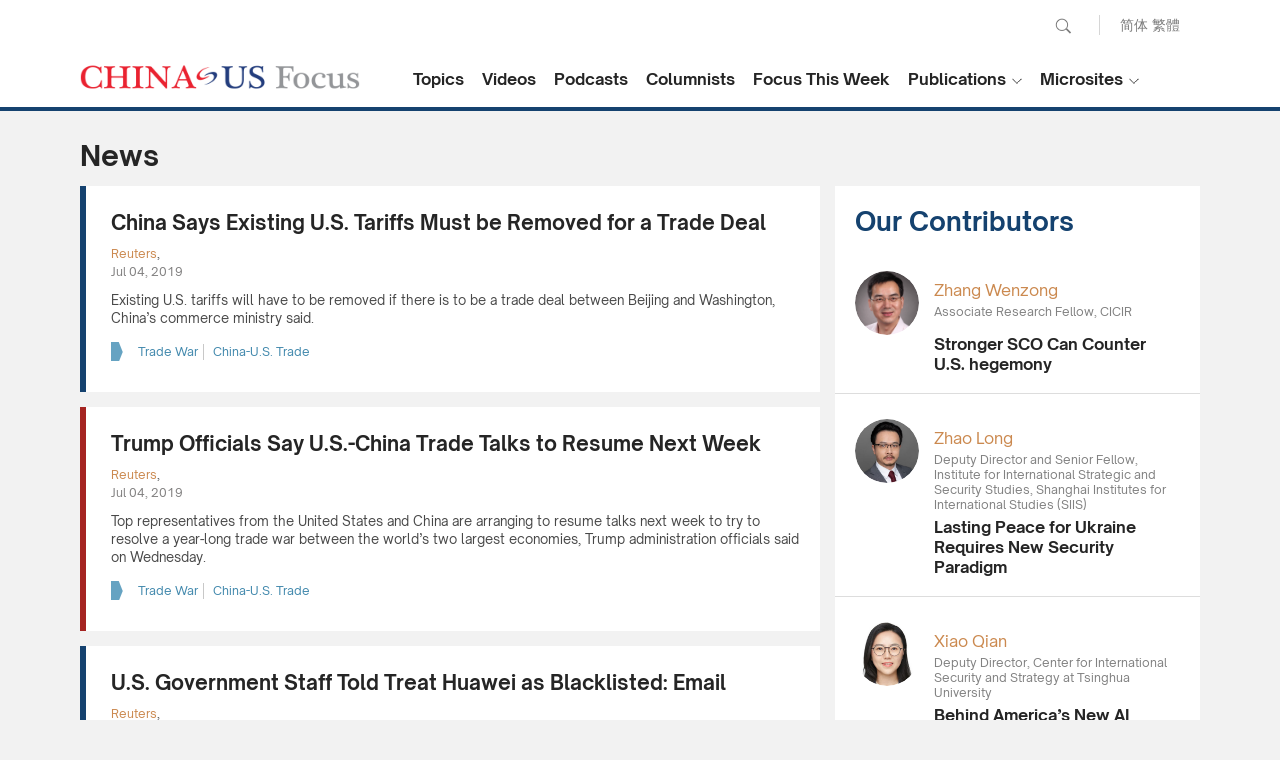

--- FILE ---
content_type: text/html
request_url: https://www.chinausfocus.com/news/index_4.html
body_size: 20518
content:
<!doctype html>
<html>
<head>
<title>News - CHINA US Focus</title>
<meta charset="utf-8">
<meta name="viewport" content="width=device-width, initial-scale=1.0, maximum-scale=1.0, user-scalable=0" />
<meta http-equiv="X-UA-Compatible" content="IE=edge,chrome=1" />
<meta name="format-detection"content="telephone=yes">
<meta name="keywords" content="" />
<meta name="description" content="" />
<meta property="og:site_name" content="China-US Focus"/>
<meta property="og:url" content="https://www.chinausfocus.com/news/" />
<meta property="og:image" content="https://www.chinausfocus.com" />
<meta property="og:title" content="News" />
<meta property="og:type" content="website" />
<meta property="og:description" content="" />
<link rel="apple-touch-icon" href="/static/2017/images/icon.png">
<link rel="apple-touch-icon" sizes="72x72" href="/static/2017/images/icon_72.png">
<link rel="apple-touch-icon" sizes="114x114" href="/static/2017/images/icon@2x.png">
<link rel="apple-touch-icon-precomposed" href="/static/2017/images/icon.png">
<link rel="shortcut icon" sizes="196x196" href="/static/2017/images/icon@2x.png">
<link rel="shortcut icon" sizes="128x128" href="/static/2017/images/icon_72.png">
<link href="/static/2017/css/style.css?v20251014" rel="stylesheet" type="text/css">
<link href="/static/2017/css/channel.css?v20251014" rel="stylesheet" type="text/css">
<script src="/static/2017/js/jquery-1.11.3.min.js"></script>
<script src="/static/2017/js/chinausfocus_enSite.js"></script>
<!-- Google tag (gtag.js) -->
<script async src="https://www.googletagmanager.com/gtag/js?id=G-NPPEYDMNL3"></script>
<script>
  window.dataLayer = window.dataLayer || [];
  function gtag(){dataLayer.push(arguments);}
  gtag('js', new Date());

  gtag('config', 'G-NPPEYDMNL3');
</script>
</head>
<body>
    <div class="header"><a href="javascript:void(0)" class="menuBt_m"></a><a href="javascript:void(0)" class="searchBt_m"></a></div>
    <div class="mapBox_m">
        <div class="tit"><span class="font16 fb">Language :</span> <a href="https://www.chinausfocus.com/" class="dq">English</a> <a href="https://cn.chinausfocus.com/">简体</a> <a href="http://zh.chinausfocus.com/">繁體</a></div>
        <ul class="navlist">
            <li><a href="/">Home</a></li>
            <li><a href="/topics/">Topics</a></li>
            <li><a href="/videos/">Videos</a></li>
            <li><a href="/podcasts/">Podcasts</a></li>
            <li><a href="/authors/">Columnists</a></li>
            <li><a href="/s/focus-this-week/">Focus This Week</a></li>
        </ul>
        <ul class="navlist">
            <li class="tit fb font16">Publications :</li>
            <li><a href="/publication/">Research Reports</a></li>
            <li><a href="/magazine/">Focus Digest</a></li>
            <li><a href="/focus-recommends/">Focus Recommends</a></li>
        </ul>
        <ul class="navlist">
            <li class="tit fb font16">Microsites</li>
            <li><a href="/us-china-economic-ties/">China-US Trade</a></li>
            <li><a href="/south-china-sea/">South China Sea</a></li>
        </ul>
    </div>
    <div class="searchCoverbg">
        <div class="bgW overflowH">
            <div class="searchBar"><a href="javascript:void(0);" onclick="$('#search_news1').submit();return false;"
                    class="searchBt white">Go</a>
                <form action='/search.html' method="post" name="search_news1" id="search_news1">
                    <p class="input">
                        <input type="text" name="keyboard" value="" placeholder="Search" />
                        <input type="hidden" name="classid" value="1,2,3,4,5,11,12,29" />
                        <input type="hidden" name="show" value="title,smalltext,newstext,writer,keyboard" />
                        <input type="hidden" name="SubmitSearch" value="Search" />
                    </p>
                </form>
            </div>
        </div>
    </div>
    <div class="topBar">
        <div class="wrapMain forIndex">
            <form action='/search.html' method="post" name="search_news" id="search_news">
                <div class="pcTop">
                    <p class="pcSearch">
                        <input name="keyboard" type="text" id="keyboard" value="" placeholder="Search" class="inputSearch" />
                        <input type="hidden" name="classid" value="1,2,3,4,5,11,12,29" />
                        <input type="hidden" name="show" value="title,smalltext,newstext,writer,keyboard" />
                        <input type="hidden" name="SubmitSearch" value="Search" />
                        <a href="javascript:void(0);" class="pcSearchBt">Search</a>
                    </p>
                    <p class="language"><a href="https://cn.chinausfocus.com/">简体</a> <a href="https://zh.chinausfocus.com/">繁體</a></p>
                </div>
            </form>
            <div class="cl"></div>
            <a href="/" class="logo">CHINA US Focus</a>
            <div class="nav">
                <div class="navItem">
                    <a href="/topics/" class="navBtn fb">Topics</a>
                </div>
                <div class="navItem">
                    <a href="/videos/" class="navBtn fb">Videos</a>
                </div>
                <div class="navItem">
                    <a href="/podcasts/" class="navBtn fb">Podcasts</a>
                </div>
                <div class="navItem">
                    <a href="/authors/" class="navBtn fb">Columnists</a>
                </div>
                <div class="navItem">
                    <a href="/s/focus-this-week/" class="navBtn fb">Focus This Week</a>
                </div>
                <div class="navItem dropdownItem">
                    <a href="javascript:void(0)" class="navBtn fb">Publications</a>
                    <ul class="white dropdown">
                        <li><a href="/publication/">Research Reports</a></li>
                        <li><a href="/magazine/">Focus Digest</a></li>
                        <li><a href="/focus-recommends/">Focus Recommends</a></li>
                    </ul>
                </div>
                <div class="navItem dropdownItem">
                    <a href="javascript:void(0)" class="navBtn fb">Microsites</a>
                    <ul class="white dropdown">
                        <li><a href="/us-china-economic-ties/">China-US Trade</a></li>
                        <li><a href="/south-china-sea/">South China Sea</a></li>
                    </ul>
                </div>
            </div>
            <script type="text/javascript">
                $(".dropdownItem").hover(
                    function () {
                        $(this).toggleClass("open");
                    },
                    function () {
                        $(this).removeClass("open");
                    })

            </script>
        </div>
    </div>
    <!--headerend-->
<script type="text/javascript">
    $('#navname_11').addClass("dq");
</script>

<div class="wrapMain overflowH">
  <div class="channelTit">News</div>
  <div class="mainL">
    <div class="channelNewsList">
      <ul>

<li><div class="tit"><a href="/news/china-says-existing-us-tariffs-must-be-removed-for-a-trade-deal">China Says Existing U.S. Tariffs Must be Removed for a Trade Deal</a></div><div class="editerTxt">
<p><span class="name nameColor"><a href="/author/10800/reuters.html">Reuters</a></span>, <span class="editerSum"></span></p>
<p class="gray">Jul 04, 2019</p></div><p class="summary">Existing U.S. tariffs will have to be removed if there is to be a trade deal between Beijing and Washington, China’s commerce ministry said.</p><div class="tag colorBlue"><a href="/tags/trade-war/">Trade War</a><a href="/tags/china-us-trade/">China-U.S. Trade</a></div></li>

<li><div class="tit"><a href="https://www.reuters.com/article/us-usa-trade-china-kudlow/trump-officials-say-u-s-china-trade-talks-to-resume-next-week-idUSKCN1TY2KR">Trump Officials Say U.S.-China Trade Talks to Resume Next Week</a></div><div class="editerTxt">
<p><span class="name nameColor"><a href="/author/10800/reuters.html">Reuters</a></span>, <span class="editerSum"></span></p>
<p class="gray">Jul 04, 2019</p></div><p class="summary">Top representatives from the United States and China are arranging to resume talks next week to try to resolve a year-long trade war between the world’s two largest economies, Trump administration officials said on Wednesday.</p><div class="tag colorBlue"><a href="/tags/trade-war/">Trade War</a><a href="/tags/china-us-trade/">China-U.S. Trade</a></div></li>

<li><div class="tit"><a href="/news/us-government-staff-told-treat-huawei-as-blacklisted-email">U.S. Government Staff Told Treat Huawei as Blacklisted: Email</a></div><div class="editerTxt">
<p><span class="name nameColor"><a href="/author/10800/reuters.html">Reuters</a></span>, <span class="editerSum"></span></p>
<p class="gray">Jul 03, 2019</p></div><p class="summary">A senior U.S. official this week told the Commerce Department’s enforcement staff that China’s Huawei should still be treated as blacklisted, days after U.S. President Donald Trump sowed confusion with a vow to ease a ban on selling to the firm.</p><div class="tag colorBlue"><a href="/tags/huawei/">Huawei</a><a href="/tags/trade-war/">Trade War</a></div></li>

<li><div class="tit"><a href="/news/china-to-scrap-ownership-limits-in-financial-sector-in-2020-earlier-than-planned-18506">China to scrap ownership limits in financial sector in 2020, earlier than planned</a></div><div class="editerTxt">
<p><span class="name nameColor"><a href="/author/10800/reuters.html">Reuters</a></span>, <span class="editerSum"></span></p>
<p class="gray">Jul 02, 2019</p></div><p class="summary">China will end ownership limits for foreign investors in its financial sector in 2020, a year earlier than scheduled.</p><div class="tag colorBlue"><a href="/tags/financial-reform/">Financial Reform</a></div></li>

<li><div class="tit"><a href="/news/trump-says-new-round-of-trade-talks-with-china-already-has-begun">Trump Says New Round of Trade Talks With China Already Has Begun</a></div><div class="editerTxt">
<p><span class="name nameColor"><a href="/author/10795/bloomberg.html">Bloomberg</a></span>, <span class="editerSum"></span></p>
<p class="gray">Jul 02, 2019</p></div><p class="summary">President Donald Trump said a new round of trade talks with China is underway, ending a stalemate between the two countries amid escalating tariffs.</p><div class="tag colorBlue"><a href="/tags/trade-war/">Trade War</a></div></li>

<li><div class="tit"><a href="/news/after-surprise-trump-kim-meeting-us-and-north-korea-to-reopen-talks">After Surprise Trump-Kim Meeting, U.S. and North Korea to Reopen Talks</a></div><div class="editerTxt">
<p><span class="name nameColor"><a href="/author/10800/reuters.html">Reuters</a></span>, <span class="editerSum"></span></p>
<p class="gray">Jun 30, 2019</p></div><p class="summary">U.S. President Donald Trump became the first sitting U.S. president to set foot in North Korea on Sunday when he met its leader, Kim Jong Un, in the Demilitarized Zone (DMZ) between the two Koreas and agreed to resume stalled nuclear talks.

</p><div class="tag colorBlue"><a href="/tags/kim-jong-un/">Kim Jong-un</a><a href="/tags/north-korea/">North Korea</a><a href="/tags/donald-trump/">Donald Trump</a></div></li>

<li><div class="tit"><a href="/news/trump-and-xi-agree-to-restart-trade-talks-avoiding-escalation-in-tariff-war">Trump and Xi Agree to Restart Trade Talks, Avoiding Escalation in Tariff War</a></div><div class="editerTxt">
<p><span class="name nameColor"><a href="/author/10794/new-york-times.html">New York Times</a></span>, <span class="editerSum"></span></p>
<p class="gray">Jun 30, 2019</p></div><p class="summary">President Trump and President Xi Jinping of China agreed on Saturday to resume trade talks after a seven-week breakdown, averting for now an escalation of their multibillion-dollar tariff war that has roiled global markets and threatened the future of the world’s two largest economies.
</p><div class="tag colorBlue"><a href="/tags/trade-war/">Trade War</a><a href="/tags/xi-trump-summit/">Xi-Trump Summit</a></div></li>

<li><div class="tit"><a href="/news/china-to-insist-us-lift-huawei-ban-as-part-of-trade-deal">China to Insist U.S. Lift Huawei Ban as Part of Trade Deal</a></div><div class="editerTxt">
<p><span class="name nameColor"><a href="/author/10341/wall-street-journal.html">Wall Street Journal</a></span>, <span class="editerSum"></span></p>
<p class="gray">Jun 28, 2019</p></div><p class="summary">Xi to present Trump with terms for settling fight, including asking the U.S. to lift all punitive tariffs.</p><div class="tag colorBlue"><a href="/tags/huawei/">Huawei</a><a href="/tags/trade-war/">Trade War</a></div></li>

<li><div class="tit"><a href="/news/senate-takes-aim-at-chinese-banks-doing-business-with-north-korea">Senate Takes Aim at Chinese Banks Doing Business With North Korea</a></div><div class="editerTxt">
<p><span class="name nameColor"><a href="/author/10341/wall-street-journal.html">Wall Street Journal</a></span>, <span class="editerSum"></span></p>
<p class="gray">Jun 28, 2019</p></div><p class="summary">Senate voted to bar Chinese banks that do business with North Korea from the U.S. banking system—a new source of friction as President Trump and Xi Jinping prepare to meet.</p><div class="tag colorBlue"><a href="/tags/trade-war/">Trade War</a><a href="/tags/north-korea/">North Korea</a></div></li>

<li><div class="tit"><a href="/news/chinas-xi-says-gulf-stands-at-crossroads-of-war-and-peace">China's Xi Says Gulf Stands at 'Crossroads of War and Peace'</a></div><div class="editerTxt">
<p><span class="name nameColor"><a href="/author/10800/reuters.html">Reuters</a></span>, <span class="editerSum"></span></p>
<p class="gray">Jun 28, 2019</p></div><p class="summary">The Gulf region is in a very sensitive situation and is “standing at a crossroads of war and peace”, Chinese President Xi Jinping said on Friday, calling for calm and restraint and talks to resolve the issue.</p><div class="tag colorBlue"><a href="/tags/xi-jinping/">Xi Jinping</a><a href="/tags/middle-east/">Middle East</a></div></li>

      </ul>
    <div class="pages"><a href="/news/index_3.html" class="lt"> &lt; </a><a href="/news/index.html">1</a><a href="/news/index_2.html">2</a><a href="/news/index_3.html">3</a><a class="dq">4</a><a href="/news/index_5.html">5</a><a href="/news/index_6.html">6</a><span>...</span><a href="/news/index_256.html">256</a><a href="/news/index_5.html" class="gt"> &gt; </a><span class="disBlock">&nbsp;&nbsp;To Page</span><span class="goPageInput"><input id="list_pnum" type="number"></span><span class="goPageBt" onClick="javascript:var p=document.getElementById('list_pnum').value;if(p>256)p=256;var purl='/news/'+(p<=1?'index':'index_'+p)+'.html';location.href=purl;">Go</span></div>
    </div>
  </div>
  <div class="mainR">
  <div id="indexmainR"><script type="text/javascript" src="/ajax/con_mainR.js"></script></div>
  </div>
  <div class="wrapMain">
  <div class="pagedesc"></div>
  </div>
</div>
<script>
	$(".tag a:last-child").css("border-right","none");
	$(".channelNewsList li:even").addClass("lineL_blue");
	$(".channelNewsList li:odd").addClass("lineL_red");
</script>
<div class="wrapFooterNav">
        <div class="wrapMain forIndex white">
            <div class="toTop" onclick="javascript:window.scrollTo(0,0);"><span>Back to Top</span></div>
            <ul class="footerNav" id="footerNav_1">
                <li class="titlogo"><img src="/static/2017/images/copyright_logo2.png" alt=""></li>
                <li class="dec">China-US Focus builds trust and understanding between the U.S. and China through open dialogue among thought leaders.</li>
            </ul>
            <ul class="footerNav" id="footerNav_2">
                <li class="tit">Our Offerings</li>
                <li><a href="/topics/">Topics</a></li>
                <li><a href="/videos/">Videos</a></li>
                <li><a href="/podcasts/">Podcasts</a></li>
                <li> <a href="/authors/">Columnists</a></li>
                <li><a href="/publication/">Research Reports</a></li>
                <li><a href="/magazine/">Focus Digest</a></li>
            </ul>

            <ul class="footerNav" id="footerNav_3">
                <li class="tit">Stay Connected</li>
                <li>
                    <!-- <div class="subscribeBox">
                        <input type="text" placeholder="Your Email Address" class="input">
                        <button type="submit" class="submitBtn"></button>
                    </div> -->
                    <!--Begin CTCT Sign-Up Form-->
                    <div id="success_message" style="margin: 10px auto; display:none;">
                        Thanks for signing up!
                    </div>
                    <div class="ctct-embed-signup form">
                        <form data-id="embedded_signup:form" class="ctct-custom-form Form" name="embedded_signup"
                            method="POST" action="https://visitor2.constantcontact.com/api/signup">
                            <div class="subscribeBox">
                                <!-- The following code must be included to ensure your sign-up form works properly. -->
                                <input data-id="ca:input" type="hidden" name="ca"
                                    value="2d60ce3c-cf6a-471c-a45e-cf235fe4f713">
                                <input data-id="list:input" type="hidden" name="list" value="20">
                                <input data-id="source:input" type="hidden" name="source" value="EFD">
                                <input data-id="required:input" type="hidden" name="required" value="list,email">
                                <input data-id="url:input" type="hidden" name="url" value="">
                                <p data-id="Email Address:p">
                                    <input data-id="Email Address:input" type="text" name="email" value=""
                                        placeholder="Your Email Address" class="input">
                                </p>
                                <button type="submit" class="submitBtn" data-enabled="enabled"></button>
                                <div>
                                </div>
                            </div>
                        </form>
                    </div>
                    <script type="text/javascript">
                        var localizedErrMap = {};
                        localizedErrMap['required'] = 'This field is required.';
                        localizedErrMap['ca'] = 'An unexpected error occurred while attempting to send email.';
                        localizedErrMap['email'] = 'Please enter your email address in name@email.com format.';
                        var postURL = 'https://visitor2.constantcontact.com/api/signup';
                    </script>
                    <script type="text/javascript"
                        src="https://static.ctctcdn.com/h/contacts-embedded-signup-assets/1.0.2/js/signup-form.js"></script>
                    <!--End CTCT Sign-Up Form-->
                </li>
                <li class="subscribeDec">Get the latest stories from China-US Focus weekly.</li>
                <li>
                    <div class="cl">
                        <a href="https://www.facebook.com/ChinaUSFocus/" class="shareIco s1" target="_blank">facebook</a>
                        <a href="https://twitter.com/chinausfocus" class="shareIco s2" target="_blank">twitter</a>
                        <a href="https://www.youtube.com/user/ChinaUSFocus" class="shareIco s3" target="_blank">youtube</a>
                    </div>
                </li>
            </ul>
        </div>
    </div>
    <!--wrapFooter end-->
    <div class="Copyright">
        <div class="wrapMain forIndex">2025 China-United States Exchange Foundation. All rights reserved. &nbsp;&nbsp; <span class="gray">|</span> &nbsp;&nbsp; <a href="/html/contactus.html">Contact Us</a></div>
    </div>
</body>
</html>

--- FILE ---
content_type: text/html
request_url: https://www.chinausfocus.com/index.html
body_size: 67760
content:
<!doctype html>
<html>
<head>
<title>Exclusive Commentaries on China-US Relations - CHINA US Focus</title>
<meta charset="utf-8">
<meta name="viewport" content="width=device-width, initial-scale=1.0, maximum-scale=1.0, user-scalable=0" />
<meta http-equiv="X-UA-Compatible" content="IE=edge,chrome=1" />
<meta name="format-detection"content="telephone=yes">
<meta name="keywords" content="china us news, china united states news, china us relations, china united states relations, china us relations news, china us focus" />
<meta name="description" content="China-US Focus provides exclusive commentaries on China-US relations from politics, economics, trade, military and security, environment and culture." />
<meta name="facebook-domain-verification" content="cukys538jr7yszn73997nrqb3cqktb" />
<meta property="og:site_name" content="China-US Focus"/>
<meta property="og:url" content="https://www.chinausfocus.com/peace-security/" />
<meta property="og:image" content="https://www.chinausfocus.com[!--class.classimg--]" />
<meta property="og:title" content="China-US Focus" />
<meta property="og:type" content="website" />
<meta property="og:description" content="China-US Focus provides exclusive commentaries on China-US relations from politics, economics, trade, military and security, environment and culture." />
<link rel="apple-touch-icon" href="/static/2017/images/icon.png">
<link rel="apple-touch-icon" sizes="72x72" href="/static/2017/images/icon_72.png">
<link rel="apple-touch-icon" sizes="114x114" href="/static/2017/images/icon@2x.png">
<link rel="apple-touch-icon-precomposed" href="/static/2017/images/icon.png">
<link rel="shortcut icon" sizes="196x196" href="/static/2017/images/icon@2x.png">
<link rel="shortcut icon" sizes="128x128" href="/static/2017/images/icon_72.png">
<link href="/static/2017/css/style.css?v20251014" rel="stylesheet" type="text/css">
<link href="/static/2017/css/channel.css?v20251014" rel="stylesheet" type="text/css">
<script src="/static/2017/js/jquery-1.11.3.min.js"></script>
<script src="/static/2017/js/chinausfocus_enSite.js"></script>
<!-- Google tag (gtag.js) -->
<script async src="https://www.googletagmanager.com/gtag/js?id=G-NPPEYDMNL3"></script>
<script>
  window.dataLayer = window.dataLayer || [];
  function gtag(){dataLayer.push(arguments);}
  gtag('js', new Date());

  gtag('config', 'G-NPPEYDMNL3');
</script>
</head>
<body>
    <div class="header"><a href="javascript:void(0)" class="menuBt_m"></a><a href="javascript:void(0)" class="searchBt_m"></a></div>
    <div class="mapBox_m">
        <div class="tit"><span class="font16 fb">Language :</span> <a href="https://www.chinausfocus.com/" class="dq">English</a> <a href="https://cn.chinausfocus.com/">简体</a> <a href="http://zh.chinausfocus.com/">繁體</a></div>
        <ul class="navlist">
            <li><a href="/">Home</a></li>
            <li><a href="/topics/">Topics</a></li>
            <li><a href="/videos/">Videos</a></li>
            <li><a href="/podcasts/">Podcasts</a></li>
            <li><a href="/authors/">Columnists</a></li>
            <li><a href="/s/focus-this-week/">Focus This Week</a></li>
        </ul>
        <ul class="navlist">
            <li class="tit fb font16">Publications :</li>
            <li><a href="/publication/">Research Reports</a></li>
            <li><a href="/magazine/">Focus Digest</a></li>
            <li><a href="/focus-recommends/">Focus Recommends</a></li>
        </ul>
        <ul class="navlist">
            <li class="tit fb font16">Microsites</li>
            <li><a href="/us-china-economic-ties/">China-US Trade</a></li>
            <li><a href="/south-china-sea/">South China Sea</a></li>
        </ul>
    </div>
    <div class="searchCoverbg">
        <div class="bgW overflowH">
            <div class="searchBar"><a href="javascript:void(0);" onclick="$('#search_news1').submit();return false;"
                    class="searchBt white">Go</a>
                <form action='/search.html' method="post" name="search_news1" id="search_news1">
                    <p class="input">
                        <input type="text" name="keyboard" value="" placeholder="Search" />
                        <input type="hidden" name="classid" value="1,2,3,4,5,11,12,29" />
                        <input type="hidden" name="show" value="title,smalltext,newstext,writer,keyboard" />
                        <input type="hidden" name="SubmitSearch" value="Search" />
                    </p>
                </form>
            </div>
        </div>
    </div>
    <div class="topBar">
        <div class="wrapMain forIndex">
            <form action='/search.html' method="post" name="search_news" id="search_news">
                <div class="pcTop">
                    <p class="pcSearch">
                        <input name="keyboard" type="text" id="keyboard" value="" placeholder="Search" class="inputSearch" />
                        <input type="hidden" name="classid" value="1,2,3,4,5,11,12,29" />
                        <input type="hidden" name="show" value="title,smalltext,newstext,writer,keyboard" />
                        <input type="hidden" name="SubmitSearch" value="Search" />
                        <a href="javascript:void(0);" class="pcSearchBt">Search</a>
                    </p>
                    <p class="language"><a href="https://cn.chinausfocus.com/">简体</a> <a href="https://zh.chinausfocus.com/">繁體</a></p>
                </div>
            </form>
            <div class="cl"></div>
            <a href="/" class="logo">CHINA US Focus</a>
            <div class="nav">
                <div class="navItem">
                    <a href="/topics/" class="navBtn fb">Topics</a>
                </div>
                <div class="navItem">
                    <a href="/videos/" class="navBtn fb">Videos</a>
                </div>
                <div class="navItem">
                    <a href="/podcasts/" class="navBtn fb">Podcasts</a>
                </div>
                <div class="navItem">
                    <a href="/authors/" class="navBtn fb">Columnists</a>
                </div>
                <div class="navItem">
                    <a href="/s/focus-this-week/" class="navBtn fb">Focus This Week</a>
                </div>
                <div class="navItem dropdownItem">
                    <a href="javascript:void(0)" class="navBtn fb">Publications</a>
                    <ul class="white dropdown">
                        <li><a href="/publication/">Research Reports</a></li>
                        <li><a href="/magazine/">Focus Digest</a></li>
                        <li><a href="/focus-recommends/">Focus Recommends</a></li>
                    </ul>
                </div>
                <div class="navItem dropdownItem">
                    <a href="javascript:void(0)" class="navBtn fb">Microsites</a>
                    <ul class="white dropdown">
                        <li><a href="/us-china-economic-ties/">China-US Trade</a></li>
                        <li><a href="/south-china-sea/">South China Sea</a></li>
                    </ul>
                </div>
            </div>
            <script type="text/javascript">
                $(".dropdownItem").hover(
                    function () {
                        $(this).toggleClass("open");
                    },
                    function () {
                        $(this).removeClass("open");
                    })

            </script>
        </div>
    </div>
    <!--headerend-->
<script type="text/javascript">
    $('#navname_0').addClass("dq");
</script>

<link href="/static/2017/css/indexStyle.css?v20250920" rel="stylesheet" type="text/css">
    <div class="wrapMain mainContainer ">
        <div class="toptagsBar"><a href="/tags/us-china-policy/">U.S. China Policy</a><a href="/tags/geopolitics/">Geopolitics</a><a href="/tags/global-governance/">Global Governance</a><a href="/tags/global-economy/">Global Economy</a><a href="/tags/chinas-us-policy/">China’s U.S. Policy</a><a href="/tags/china-us-europe-relations/">China-US-Europe Relations</a><a href="/tags/us-foreign-policy/">U.S. Foreign Policy</a><a href="/tags/world-order/">World Order</a></div>
        <ul class="listContainer">
<li class="listItem  ">
    <div class="pic"><a href="/peace-security/greenland-is-not-venezuela"><img src="/d/file/202601/dc2bf3ed8e050a1e363dc73a90327d6c.jpg"></a></div>
    <div class="tagsbar"><a href="/tags/greenland/" class="itemTags">Greenland</a></div>    <div class="itemTitle"><a href="/peace-security/greenland-is-not-venezuela">Greenland Is Not Venezuela</a></div>
    <div class="itemAuthor">
        <div class="profile"><a href="/author/20239/zhao-long.html"><img src="/upload/avatar/author/20239-20260119170346.jpg?1768813426" /></a></div>
        <div class="txt"><p class="nameTit nameColor"><a href="/author/20239/zhao-long.html">Zhao Long</a></p><p>Deputy Director and Senior Fellow, Institute for International Strategic and Security Studies, Shanghai Institutes for International Studies (SIIS) <p></div>
    </div>
    <div class="furtherreading">
        <div class="tit">Further reading</div>
        <div class="txt"><a href="/peace-security/lasting-peace-for-ukraine-requires-new-security-paradigm"><span class="author">Zhao Long</span><span>Lasting Peace for Ukraine Requires New Security Paradigm</span></a></div>
    </div>
</li>
<li class="listItem  ">
    <div class="pic"><a href="/peace-security/arrest-of-maduro-shows-split-in-global-north-and-south"><img src="/d/file/202601/d907f0c0eca191f7d8e3e3ef7f44e60c.png"></a></div>
    <div class="tagsbar"><a href="/tags/global-north-and-south/" class="itemTags">Global North and South</a></div>    <div class="itemTitle"><a href="/peace-security/arrest-of-maduro-shows-split-in-global-north-and-south">Arrest of Maduro Shows Split in Global North and South</a></div>
    <div class="itemAuthor">
        <div class="profile"><a href="/author/21075/jayanath-colombage.html"><img src="/upload/avatar/author/21075-20260119145055.png?1768805455" /></a></div>
        <div class="txt"><p class="nameTit nameColor"><a href="/author/21075/jayanath-colombage.html">Jayanath Colombage</a></p><p>Former Navy Chief and Former Foreign Secretary of Sri Lanka<p></div>
    </div>
    <div class="furtherreading">
        <div class="tit">Further reading</div>
        <div class="txt"><a href="/peace-security/china-and-america-must-get-serious-about-ai-risk"><span>China and America Must Get Serious About AI Risk</span></a></div>
    </div>
</li>
<li class="listItem videoIco ">
    <div class="pic"><a href="/videos/ai-and-human-purpose-kai-fu-lee"><img src="/videos/upload/2025/2025-12-Kaifu-Lee.jpg"></a></div>
        <div class="itemTitle"><a href="/videos/ai-and-human-purpose-kai-fu-lee">AI and Human Purpose | Kai-Fu Lee</a></div>
    <div class="itemAuthor">
        <div class="profile"></div>
        <div class="txt"><p class="nameTit nameColor"></p></div>
    </div>
    <div class="furtherreading">
        <div class="tit">Further reading</div>
        <div class="txt"><a href="/videos/seeing-china-shaping-leaders-max-baucus"><span>Seeing China, Shaping Leaders | Max Baucus</span></a></div>
    </div>
</li>
<li class="listItem videoIco ">
    <div class="pic"><a href="/videos/optimism-and-realities-in-us-china-relations-wang-jisi"><img src="/videos/upload/2025/2025-12-Wang-Jisi.jpg"></a></div>
        <div class="itemTitle"><a href="/videos/optimism-and-realities-in-us-china-relations-wang-jisi">Optimism and Realities in U.S.-China Relations | Wang Jisi</a></div>
    <div class="itemAuthor">
        <div class="profile"></div>
        <div class="txt"><p class="nameTit nameColor"></p></div>
    </div>
    <div class="furtherreading">
        <div class="tit">Further reading</div>
        <div class="txt"><a href="/videos/trumps-foreign-policy-taiwan-and-the-power-of-people-to-people-exchange-wang-dong"><span>Trump’s Foreign Policy, Taiwan, and the Power of People-to-People Exchange | Wang Dong</span></a></div>
    </div>
</li>
<li class="listItem  ">
    <div class="pic"><a href="/foreign-policy/2025-in-review-the-ukraine-war-and-the-global-order"><img src="/d/file/202601/90b8903bac450c8a34f1cfc487946eb7.png"></a></div>
    <div class="tagsbar"><a href="/tags/world-order/" class="itemTags">World Order</a></div>    <div class="itemTitle"><a href="/foreign-policy/2025-in-review-the-ukraine-war-and-the-global-order">2025 in Review: The Ukraine War and the Global Order</a></div>
    <div class="itemAuthor">
        <div class="profile"><a href="/author/20725/xiao-bin.html"><img src="/upload/avatar/author/20725.jpg?1767165246" /></a></div>
        <div class="txt"><p class="nameTit nameColor"><a href="/author/20725/xiao-bin.html">Xiao Bin</a></p><p>Deputy Secretary-general, Center for Shanghai Cooperation Organization Studies, Chinese Association of Social Sciences<p></div>
    </div>
    <div class="furtherreading">
        <div class="tit">Further reading</div>
        <div class="txt"><a href="/peace-security/war-cost-calculations-in-ukraine-conflict"><span class="author">Xiao Bin</span><span>War Cost Calculations in Ukraine Conflict</span></a></div>
    </div>
</li>
<li class="listItem  ">
    <div class="pic"><a href="/foreign-policy/trumps-new-world-disorder-time-for-middle-power-diplomacy"><img src="/d/file/202601/c3b18faaf943ac3f26d4ccadf4e9ba58.jpg"></a></div>
    <div class="tagsbar"><a href="/tags/multilateralism/" class="itemTags">Multilateralism</a></div>    <div class="itemTitle"><a href="/foreign-policy/trumps-new-world-disorder-time-for-middle-power-diplomacy">“Trump’s New World Disorder”: Time for Middle Power Diplomacy</a></div>
    <div class="itemAuthor">
        <div class="profile"><a href="/author/20264/richard-javad-heydarian.html"><img src="/upload/avatar/author/20264.jpg?1768788854" /></a></div>
        <div class="txt"><p class="nameTit nameColor"><a href="/author/20264/richard-javad-heydarian.html">Richard Javad Heydarian</a></p><p>Professorial Chairholder in Geopolitics, Polytechnic University of the Philippines<p></div>
    </div>
    <div class="furtherreading">
        <div class="tit">Further reading</div>
        <div class="txt"><a href="/foreign-policy/strategic-crossroads-marcos-jrs-balancing-act-with-the-us-and-china"><span class="author">Richard Javad Heydarian</span><span>Strategic Crossroads: Marcos Jr’s Balancing Act with the U.S. and China</span></a></div>
    </div>
</li>
<li class="listItem  ">
    <div class="pic"><a href="/foreign-policy/china-rok-relations-on-the-rebound"><img src="/d/file/202601/26f3b3d36af7381c1479d702f342d9f8.png"></a></div>
    <div class="tagsbar"><a href="/tags/china-south-korea-relations/" class="itemTags">China-South Korea Relations</a></div>    <div class="itemTitle"><a href="/foreign-policy/china-rok-relations-on-the-rebound">China-ROK Relations on the Rebound?</a></div>
    <div class="itemAuthor">
        <div class="profile"><a href="/author/27/richard-weitz.html"><img src="/upload/avatar/author/27.jpg?1718867038" /></a></div>
        <div class="txt"><p class="nameTit nameColor"><a href="/author/27/richard-weitz.html">Richard Weitz</a></p><p>Senior Fellow, Hudson Institute<p></div>
    </div>
    <div class="furtherreading">
        <div class="tit">Further reading</div>
        <div class="txt"><a href="/foreign-policy/busans-unfinished-agenda"><span class="author">Richard Weitz</span><span>Busan’s Unfinished Agenda</span></a></div>
    </div>
</li>
<li class="listItem  ">
    <div class="pic"><a href="/foreign-policy/from-rules-to-bargains"><img src="/d/file/202601/aefb27748e80f91d227b4dc9acdc2cc6.jpg"></a></div>
    <div class="tagsbar"><a href="/tags/venezuela/" class="itemTags">Venezuela</a></div>    <div class="itemTitle"><a href="/foreign-policy/from-rules-to-bargains">From Rules to Bargains</a></div>
    <div class="itemAuthor">
        <div class="profile"><a href="/author/20110/nong-hong.html"><img src="/upload/avatar/author/20110-20250602173229.jpg?1768355226" /></a></div>
        <div class="txt"><p class="nameTit nameColor"><a href="/author/20110/nong-hong.html">Nong Hong</a></p><p>Executive Director, Institute for China-America Studies; Senior Fellow, Beijing Club for International Dialogue<p></div>
    </div>
    <div class="furtherreading">
        <div class="tit">Further reading</div>
        <div class="txt"><a href="/peace-security/a-test-for-the-future-of-global-ocean-law"><span class="author">Nong Hong</span><span>A Test for the Future of Global Ocean Law</span></a></div>
    </div>
</li>
<li class="listItem  ">
    <div class="pic"><a href="/foreign-policy/what-does-the-us-attack-in-venezuela-mean-for-rivals-and-allies"><img src="/d/file/202601/a1ed1118a20f8560931f0b6a091cc6e7.jpg"></a></div>
    <div class="tagsbar"><a href="/tags/venezuela/" class="itemTags">Venezuela</a></div>    <div class="itemTitle"><a href="/foreign-policy/what-does-the-us-attack-in-venezuela-mean-for-rivals-and-allies">What Does the U.S. Attack in Venezuela Mean for Rivals and Allies?</a></div>
    <div class="itemAuthor">
        <div class="profile"><a href="/author/78/lucio-blanco-pitlo-iii.html"><img src="/upload/avatar/author/78-20240821185633.jpg?1758077468" /></a></div>
        <div class="txt"><p class="nameTit nameColor"><a href="/author/78/lucio-blanco-pitlo-iii.html">Lucio Blanco Pitlo III</a></p><p>President of Philippine Association for Chinese Studies, and Research Fellow at Asia-Pacific Pathways to Progress Foundation<p></div>
    </div>
    <div class="furtherreading">
        <div class="tit">Further reading</div>
        <div class="txt"><a href="/foreign-policy/renewing-aseans-centrality-and-relevance-under-the-philippines-chairmanship"><span class="author">Lucio Blanco Pitlo III</span><span>Renewing ASEAN’s centrality and relevance under the Philippines’ Chairmanship</span></a></div>
    </div>
</li>
<li class="listItem  ">
    <div class="pic"><a href="/foreign-policy/the-new-monroe-doctrine"><img src="/d/file/202601/00fabcbc494fb0567be699b331c96be9.jpg"></a></div>
    <div class="tagsbar"><a href="/tags/global-governance/" class="itemTags">Global Governance</a></div>    <div class="itemTitle"><a href="/foreign-policy/the-new-monroe-doctrine">The New Monroe Doctrine</a></div>
    <div class="itemAuthor">
        <div class="profile"><a href="/author/120/zhang-monan.html"><img src="/upload/avatar/author/120.jpg?1766109600" /></a></div>
        <div class="txt"><p class="nameTit nameColor"><a href="/author/120/zhang-monan.html">Zhang Monan</a></p><p>Deputy Director of Institute of American and European Studies, CCIEE<p></div>
    </div>
    <div class="furtherreading">
        <div class="tit">Further reading</div>
        <div class="txt"><a href="/finance-economy/turnberry-system-a-paradigm-shift-in-global-trade"><span class="author">Zhang Monan</span><span>Turnberry System: A Paradigm Shift in Global Trade</span></a></div>
    </div>
</li>
        </ul>
        <div class="homeBanner">
            <div class="pic"><a href="/finance-economy/behind-americas-new-ai-policy" target="_blank"><img src="/d/file/202509/8d92fed0ff5661c1a88326049c04b8b3.jpeg"></a></div>
            <div class="titBox">
                <a href="/finance-economy/behind-americas-new-ai-policy" target="_blank" class="tit">Behind America’s New AI Policy</a>
            </div>
        </div>
        <ul class="listContainer">
    <li class="listItem videoIco ">
        <div class="pic"><a href="/videos/finding-common-ground-david-lampton"><img src="/videos/upload/2025/2025-12-David-Lampton.jpg"></a></div>
                <div class="itemTitle"><a href="/videos/finding-common-ground-david-lampton">Finding Common Ground | David Lampton</a></div>
        <div class="itemAuthor">
            <div class="profile"></div>
            <div class="txt"><p class="nameTit nameColor"></p></div>
        </div>
        <div class="furtherreading">
            <div class="tit">Further reading</div>
            <div class="txt"><a href="/videos/us-china-strategic-dialogue-ai-cooperation-and-next-generation-engagement-sun-chenghao"><span>U.S.-China Strategic Dialogue, AI Cooperation, and Next-Generation Engagement | Sun Chenghao</span></a></div>
        </div>
    </li>
        <li class="listItem videoIco ">
        <div class="pic"><a href="/videos/rebuilding-trust-between-the-us-and-china-christopher-nixon-cox"><img src="/videos/upload/2025/2025-12-Cox.jpg"></a></div>
                <div class="itemTitle"><a href="/videos/rebuilding-trust-between-the-us-and-china-christopher-nixon-cox">Rebuilding Trust Between the U.S. and China: Lessons from the Nixon Era | Christopher Nixon Cox</a></div>
        <div class="itemAuthor">
            <div class="profile"></div>
            <div class="txt"><p class="nameTit nameColor"></p></div>
        </div>
        <div class="furtherreading">
            <div class="tit">Further reading</div>
            <div class="txt"><a href="/videos/cycles-and-strategy-jonathan-krane-part-2"><span>Cycles and Strategy | Jonathan Krane | Part 2</span></a></div>
        </div>
    </li>
        <li class="listItem  ">
        <div class="pic"><a href="/foreign-policy/from-latin-america-to-the-arctic"><img src="/d/file/202601/795ce92610db76a4eb754c0f9ab3614f.png"></a></div>
        <div class="tagsbar"><a href="/tags/venezuela/" class="itemTags">Venezuela</a></div>        <div class="itemTitle"><a href="/foreign-policy/from-latin-america-to-the-arctic">From Latin America to the Arctic</a></div>
        <div class="itemAuthor">
            <div class="profile"><a href="/author/45/sun-chenghao.html"><img src="/upload/avatar/author/45-20250220175510.jpg?1767945621" /></a></div>
            <div class="txt"><p class="nameTit nameColor"><a href="/author/45/sun-chenghao.html">Sun Chenghao</a></p><p>Fellow, Center for International Security and Strategy of Tsinghua University; Munich Young Leader 2025<p></div>
        </div>
        <div class="furtherreading">
            <div class="tit">Further reading</div>
            <div class="txt"><a href="/peace-security/venezuela-episode-undercuts-trumps-g2-vision"><span class="author">Sun Chenghao</span><span>Venezuela Episode Undercuts Trump’s G2 Vision</span></a></div>
        </div>
    </li>
        <li class="listItem  ">
        <div class="pic"><a href="/peace-security/china-and-america-must-get-serious-about-ai-risk"><img src="/d/file/202601/da1b39d4e35eea185c1699223613995c.png"></a></div>
        <div class="tagsbar"><a href="/tags/ai/" class="itemTags">AI</a></div>        <div class="itemTitle"><a href="/peace-security/china-and-america-must-get-serious-about-ai-risk">China and America Must Get Serious About AI Risk</a></div>
        <div class="itemAuthor">
            <div class="profile"><a href="/author/21074/jake-sullivan.html"><img src="/upload/avatar/author/21074-20260113161644.png?1768789995" /></a></div>
            <div class="txt"><p class="nameTit nameColor"><a href="/author/21074/jake-sullivan.html">Jake Sullivan</a></p><p>Former U.S. National Security Adviser, Professor at Harvard Kennedy School<p></div>
        </div>
        <div class="furtherreading">
            <div class="tit">Further reading</div>
            <div class="txt"><a href="/peace-security/venezuela-episode-undercuts-trumps-g2-vision"><span>Venezuela Episode Undercuts Trump’s G2 Vision</span></a></div>
        </div>
    </li>
        <li class="listItem  ">
        <div class="pic"><a href="/foreign-policy/how-the-world-can-reboot-america-first"><img src="/d/file/202509/62193bf78f9739ab4564e0f8b577972f.jpg"></a></div>
        <div class="tagsbar"><a href="/tags/america-first/" class="itemTags">America First</a></div>        <div class="itemTitle"><a href="/foreign-policy/how-the-world-can-reboot-america-first">How the World Can Reboot America First</a></div>
        <div class="itemAuthor">
            <div class="profile"><a href="/author/21073/vera-songwe.html"><img src="/upload/avatar/author/21073-20260113160429.png?1768790483" /></a><a href="/author/21054/bernice-lee.html"><img src="/upload/avatar/author/21054-20250801144738.png?1768790525" /></a></div>
            <div class="txt"><p class="nameTit nameColor"><a href="/author/21073/vera-songwe.html">Vera Songwe</a> , <a href="/author/21054/bernice-lee.html">Bernice Lee</a></p></div>
        </div>
        <div class="furtherreading">
            <div class="tit">Further reading</div>
            <div class="txt"><a href="/energy-environment/can-europe-and-china-forge-a-climate-connection"><span class="author">Bernice Lee</span><span>Can Europe and China Forge a Climate Connection?</span></a></div>
        </div>
    </li>
        <li class="listItem  ">
        <div class="pic"><a href="/energy-environment/environmental-ai-governance-us-and-china-have-different-roads-to-developing-green-ai-systems"><img src="/d/file/202601/9a141e39dc2412919a5adcf6061faef4.png"></a></div>
        <div class="tagsbar"><a href="/tags/ai/" class="itemTags">AI</a></div>        <div class="itemTitle"><a href="/energy-environment/environmental-ai-governance-us-and-china-have-different-roads-to-developing-green-ai-systems">Environmental AI Governance: U.S. and China Have Different Roads to developing Green AI Systems</a></div>
        <div class="itemAuthor">
            <div class="profile"><a href="/author/20767/jianyin-roachell.html"><img src="/upload/avatar/author/20767-20250319151700.png?1768788500" /></a></div>
            <div class="txt"><p class="nameTit nameColor"><a href="/author/20767/jianyin-roachell.html">Jianyin Roachell</a></p><p>Transatlantic Digital Debate Fellow and Research Associate at Max Planck Institute of Geoanthropology<p></div>
        </div>
        <div class="furtherreading">
            <div class="tit">Further reading</div>
            <div class="txt"><a href="/finance-economy/a-sustainable-ai-race-us-chinas-collision-with-environmental-constraints"><span class="author">Jianyin Roachell</span><span>A Sustainable AI Race: US-China’s Collision with Environmental Constraints</span></a></div>
        </div>
    </li>
        <li class="listItem  ">
        <div class="pic"><a href="/foreign-policy/when-will-china-adjust-to-the-new-american-model"><img src="/d/file/202601/7cccc86cb001f4c80a9b509f9d5933dd.jpg"></a></div>
        <div class="tagsbar"><a href="/tags/us-foreign-policy/" class="itemTags">U.S. Foreign Policy</a></div>        <div class="itemTitle"><a href="/foreign-policy/when-will-china-adjust-to-the-new-american-model">When Will China Adjust to the New American Model?</a></div>
        <div class="itemAuthor">
            <div class="profile"><a href="/author/20929/sebastian-contin-trillo-figueroa.html"><img src="/upload/avatar/author/20929.png?1767081976" /></a></div>
            <div class="txt"><p class="nameTit nameColor"><a href="/author/20929/sebastian-contin-trillo-figueroa.html">Sebastian Contin Trillo-Figueroa</a></p><p>Geopolitics Analyst in EU-Asia Relations and AsiaGlobal Fellow, The University of Hong Kong<p></div>
        </div>
        <div class="furtherreading">
            <div class="tit">Further reading</div>
            <div class="txt"><a href="/foreign-policy/the-trump-corollary-in-europes-decisive-hour"><span class="author">Sebastian Contin Trillo-Figueroa</span><span>The Trump Corollary in Europe’s Decisive Hour</span></a></div>
        </div>
    </li>
        <li class="listItem  ">
        <div class="pic"><a href="/foreign-policy/does-venezuela-herald-a-no-rules-international-order"><img src="/d/file/202601/0dc785daceaf9ee71cb92733034d04d6.png"></a></div>
        <div class="tagsbar"><a href="/tags/venezuela/" class="itemTags">Venezuela</a></div>        <div class="itemTitle"><a href="/foreign-policy/does-venezuela-herald-a-no-rules-international-order">Does Venezuela Herald a No-Rules International Order?</a></div>
        <div class="itemAuthor">
            <div class="profile"><a href="/author/21032/carla-norrl%C3%B6f.html"><img src="/upload/avatar/author/21032-20250213155451.png?1768356079" /></a></div>
            <div class="txt"><p class="nameTit nameColor"><a href="/author/21032/carla-norrl%C3%B6f.html">Carla Norrlöf</a></p><p>Professor of Political Science at University of Toronto,  non-resident senior fellow at Atlantic Council<p></div>
        </div>
        <div class="furtherreading">
            <div class="tit">Further reading</div>
            <div class="txt"><a href="/foreign-policy/americas-dangerous-internal-geopolitics"><span class="author">Carla Norrlöf</span><span>America’s Dangerous Internal Geopolitics</span></a></div>
        </div>
    </li>
        <li class="listItem  ">
        <div class="pic"><a href="/foreign-policy/the-venezuelan-battleground-us-regime-change-v-chinese-economic-cooperation"><img src="/d/file/202601/d300c22991af492e2759cf7cf6e21904.jpg"></a></div>
        <div class="tagsbar"><a href="/tags/venezuela/" class="itemTags">Venezuela</a></div>        <div class="itemTitle"><a href="/foreign-policy/the-venezuelan-battleground-us-regime-change-v-chinese-economic-cooperation">The Venezuelan Battleground: U.S. Regime Change v. Chinese Economic Cooperation</a></div>
        <div class="itemAuthor">
            <div class="profile"><a href="/author/5/dan-steinbock.html"><img src="/upload/avatar/author/5.jpg?1754361373" /></a></div>
            <div class="txt"><p class="nameTit nameColor"><a href="/author/5/dan-steinbock.html">Dan Steinbock</a></p><p>Founder, Difference Group<p></div>
        </div>
        <div class="furtherreading">
            <div class="tit">Further reading</div>
            <div class="txt"><a href="/peace-security/trumps-national-security-in-the-multipolar-world"><span class="author">Dan Steinbock</span><span>Trump’s National Security in the Multipolar World</span></a></div>
        </div>
    </li>
        <li class="listItem  ">
        <div class="pic"><a href="/foreign-policy/is-emmanuel-macrons-neo-gaullism-on-china-substantive-or-performative"><img src="/d/file/202601/7a6b5a539fd0f693e7a5d8223a51b65d.png"></a></div>
        <div class="tagsbar"><a href="/tags/china-france-relations/" class="itemTags">China-France Relations</a></div>        <div class="itemTitle"><a href="/foreign-policy/is-emmanuel-macrons-neo-gaullism-on-china-substantive-or-performative">Is Emmanuel Macron's Neo-Gaullism on China Substantive or Performative?</a></div>
        <div class="itemAuthor">
            <div class="profile"><a href="/author/20848/brian-wong.html"><img src="/upload/avatar/author/20848-20240906201158.png?1768788018" /></a></div>
            <div class="txt"><p class="nameTit nameColor"><a href="/author/20848/brian-wong.html">Brian Wong</a></p><p>Assistant Professor in Philosophy and Fellow at Centre on Contemporary China and the World, HKU and Rhodes Scholar<p></div>
        </div>
        <div class="furtherreading">
            <div class="tit">Further reading</div>
            <div class="txt"><a href="/foreign-policy/how-global-governance-can-re-inject-momentum-into-the-sino-british-dethaw"><span class="author">Brian Wong</span><span>How Can Global Governance Re-inject Momentum into the Sino-British Dethaw?</span></a></div>
        </div>
    </li>
        <li class="listItem  ">
        <div class="pic"><a href="/foreign-policy/reshaping-north-south-consensus-as-us-shrinks"><img src="/d/file/202601/b71cfe006e8520e8464522e11e8ad2a1.jpg"></a></div>
        <div class="tagsbar"><a href="/tags/global-governance/" class="itemTags">Global Governance</a></div>        <div class="itemTitle"><a href="/foreign-policy/reshaping-north-south-consensus-as-us-shrinks">Reshaping North-South Consensus as U.S. Shrinks</a></div>
        <div class="itemAuthor">
            <div class="profile"><a href="/author/20189/wang-lei.html"><img src="/upload/avatar/author/20189.jpg?1768814020" /></a></div>
            <div class="txt"><p class="nameTit nameColor"><a href="/author/20189/wang-lei.html">Wang Lei</a></p><p>Assistant Research Fellow, Institute of World Political Studies, CICIR<p></div>
        </div>
        <div class="furtherreading">
            <div class="tit">Further reading</div>
            <div class="txt"><a href="/finance-economy/how-americas-economic-model-is-evolving"><span class="author">Wang Lei</span><span>How America’s Economic Model Is Evolving</span></a></div>
        </div>
    </li>
        <li class="listItem  ">
        <div class="pic"><a href="/foreign-policy/coherent-theory-or-random-whim"><img src="/d/file/202601/3435ef608fcef11a5555871352f6c3f5.png"></a></div>
        <div class="tagsbar"><a href="/tags/us-foreign-policy/" class="itemTags">U.S. Foreign Policy</a></div>        <div class="itemTitle"><a href="/foreign-policy/coherent-theory-or-random-whim">Coherent Theory or Random Whim?</a></div>
        <div class="itemAuthor">
            <div class="profile"><a href="/author/10718/zhang-zhixin.html"><img src="/upload/avatar/author/10718-20250729163748.jpg?1760079643" /></a></div>
            <div class="txt"><p class="nameTit nameColor"><a href="/author/10718/zhang-zhixin.html">Zhang Zhixin</a></p><p>Research Professor of Institute of American Studies, CICIR<p></div>
        </div>
        <div class="furtherreading">
            <div class="tit">Further reading</div>
            <div class="txt"><a href="/peace-security/us-realism-or-fantasy-in-afghanistan"><span class="author">Zhang Zhixin</span><span>U.S. Realism or Fantasy in Afghanistan?</span></a></div>
        </div>
    </li>
        <li class="listItem  ">
        <div class="pic"><a href="/peace-security/hitching-a-ride-home"><img src="/d/file/202601/db325c96963be3ad4134e0fc65d02d7e.jpg"></a></div>
        <div class="tagsbar"><a href="/tags/space-cooperation/" class="itemTags">Space Cooperation</a></div>        <div class="itemTitle"><a href="/peace-security/hitching-a-ride-home">Hitching A Ride Home</a></div>
        <div class="itemAuthor">
            <div class="profile"><a href="/author/153/philip-cunningham.html"><img src="/upload/avatar/author/153.png?1556257214" /></a></div>
            <div class="txt"><p class="nameTit nameColor"><a href="/author/153/philip-cunningham.html">Philip Cunningham</a></p><p>Independent Scholar<p></div>
        </div>
        <div class="furtherreading">
            <div class="tit">Further reading</div>
            <div class="txt"><a href="/society-culture/moments-of-unity-how-tengchong-remembers-a-time-when-the-us-and-china-stood-side-by-side"><span class="author">Philip Cunningham</span><span>Moments of Unity: How Tengchong Remembers a Time When the U.S. and China Stood Side by Side</span></a></div>
        </div>
    </li>
        <li class="listItem  ">
        <div class="pic"><a href="/peace-security/nukes-wont-make-japan-safer"><img src="/d/file/202601/da1aba1c8fe70ff9ada36869dffcbf39.png"></a></div>
        <div class="tagsbar"><a href="/tags/nuclear-security/" class="itemTags">Nuclear Security</a></div>        <div class="itemTitle"><a href="/peace-security/nukes-wont-make-japan-safer">Nukes Won’t Make Japan Safer</a></div>
        <div class="itemAuthor">
            <div class="profile"><a href="/author/152/wang-zhen.html"><img src="/upload/avatar/author/152-20250602150423.jpg?1767499691" /></a></div>
            <div class="txt"><p class="nameTit nameColor"><a href="/author/152/wang-zhen.html">Wang Zhen</a></p><p>Professor and Deputy Director, Institute for International Relation Studies, Shanghai Academy of Social Sciences<p></div>
        </div>
        <div class="furtherreading">
            <div class="tit">Further reading</div>
            <div class="txt"><a href="/peace-security/is-west-redefining-its-global-war-on-terror"><span class="author">Wang Zhen</span><span>Is West Redefining its Global War on Terror?</span></a></div>
        </div>
    </li>
        <li class="listItem  ">
        <div class="pic"><a href="/peace-security/what-power-is-us-truly-looking-for"><img src="/d/file/202601/3a869e7f65ac3d81af1f3c23b517661d.jpg"></a></div>
        <div class="tagsbar"><a href="/tags/venezuela/" class="itemTags">Venezuela</a></div>        <div class="itemTitle"><a href="/peace-security/what-power-is-us-truly-looking-for">What Power Is U.S. Truly Looking For?</a></div>
        <div class="itemAuthor">
            <div class="profile"><a href="/author/122/zhao-minghao.html"><img src="/upload/avatar/author/122-20241028182727.png?1730111247" /></a></div>
            <div class="txt"><p class="nameTit nameColor"><a href="/author/122/zhao-minghao.html">Zhao Minghao</a></p><p>Professor, Institute of International Studies at Fudan University, and China Forum Expert<p></div>
        </div>
        <div class="furtherreading">
            <div class="tit">Further reading</div>
            <div class="txt"><a href="/foreign-policy/trumps-assertive-donroe-doctrine"><span class="author">Zhao Minghao</span><span>Trump’s Assertive “Donroe Doctrine”</span></a></div>
        </div>
    </li>
        <li class="listItem  ">
        <div class="pic"><a href="/foreign-policy/american-return-to-central-asia-critical-minerals-bilateralism-and-donald-trump"><img src="/d/file/202601/08c04cba1c001d1e02e8ae50ba429ace.png"></a></div>
        <div class="tagsbar"><a href="/tags/us-central-asia-china-relations/" class="itemTags">U.S.-Central Asia-China Relations</a></div>        <div class="itemTitle"><a href="/foreign-policy/american-return-to-central-asia-critical-minerals-bilateralism-and-donald-trump">American Return to Central Asia: Critical Minerals, Bilateralism, and Donald Trump</a></div>
        <div class="itemAuthor">
            <div class="profile"><a href="/author/25/kemel-toktomushev.html"><img src="/upload/avatar/author/25.jpg?1768270180" /></a></div>
            <div class="txt"><p class="nameTit nameColor"><a href="/author/25/kemel-toktomushev.html">Kemel Toktomushev</a></p><p>Research Fellow, University of Central Asia<p></div>
        </div>
        <div class="furtherreading">
            <div class="tit">Further reading</div>
            <div class="txt"><a href="/finance-economy/bridging-continents-the-china-kyrgyzstan-uzbekistan-railway-and-germanys-role-in-central-asia"><span class="author">Kemel Toktomushev</span><span>Bridging Continents: The China-Kyrgyzstan-Uzbekistan Railway and Germany’s Role in Central Asia</span></a></div>
        </div>
    </li>
        <li class="listItem  ">
        <div class="pic"><a href="/finance-economy/us-tests-corridor-strategy-in-eurasia"><img src="/d/file/202601/84d9bc7dfb033a580f473b28f7ef7ccd.jpg"></a></div>
        <div class="tagsbar"><a href="/tags/geopolitics/" class="itemTags">Geopolitics</a></div>        <div class="itemTitle"><a href="/finance-economy/us-tests-corridor-strategy-in-eurasia">U.S. Tests Corridor Strategy in Eurasia</a></div>
        <div class="itemAuthor">
            <div class="profile"><a href="/author/20989/chen-xi.html"><img src="/upload/avatar/author/20989-20260105150556.png?1768271968" /></a><a href="/author/109/wang-dong.html"><img src="/upload/avatar/author/109-20250807194214.png?1768271869" /></a></div>
            <div class="txt"><p class="nameTit nameColor"><a href="/author/20989/chen-xi.html">Chen Xi</a> , <a href="/author/109/wang-dong.html">Wang Dong</a></p></div>
        </div>
        <div class="furtherreading">
            <div class="tit">Further reading</div>
            <div class="txt"><a href="/peace-security/a-look-at-china-us-geotech-competition"><span class="author">Chen Xi</span><span>A Look at China-U.S. Geotech Competition</span></a></div>
        </div>
    </li>
        <li class="listItem  ">
        <div class="pic"><a href="/foreign-policy/two-views-on-global-governance"><img src="/d/file/foreign-policy/2016-10-12/1976224d49605cc626eb54828d0dbbef.jpg"></a></div>
        <div class="tagsbar"><a href="/tags/global-governance/" class="itemTags">Global Governance</a></div>        <div class="itemTitle"><a href="/foreign-policy/two-views-on-global-governance">Two Views on Global Governance</a></div>
        <div class="itemAuthor">
            <div class="profile"><a href="/author/20956/wang-youming.html"><img src="/upload/avatar/author/20956.png?1767499517" /></a></div>
            <div class="txt"><p class="nameTit nameColor"><a href="/author/20956/wang-youming.html">Wang Youming</a></p><p>Senior Research Fellow of BRICS Economic Think Tank, Tsinghua University<p></div>
        </div>
        <div class="furtherreading">
            <div class="tit">Further reading</div>
            <div class="txt"><a href="/foreign-policy/whats-behind-us-venezuela-tensions"><span class="author">Wang Youming</span><span>What’s Behind U.S.-Venezuela Tensions？</span></a></div>
        </div>
    </li>
        <li class="listItem  ">
        <div class="pic"><a href="/foreign-policy/reset-or-reprieve-trump-and-xis-busan-summit-offers-hope-and-uncertainty"><img src="/d/file/202007/a6f700b3b4fd6962e358ad6806a8d1ab.jpg"></a></div>
        <div class="tagsbar"><a href="/tags/xi-trump-summit/" class="itemTags">Xi-Trump Summit</a></div>        <div class="itemTitle"><a href="/foreign-policy/reset-or-reprieve-trump-and-xis-busan-summit-offers-hope-and-uncertainty">Reset or Reprieve? Trump and Xi’s Busan Summit Offers Hope and Uncertainty</a></div>
        <div class="itemAuthor">
            <div class="profile"><a href="/author/20976/mallie-prytherch.html"><img src="/upload/avatar/author/20976.png?1767079099" /></a></div>
            <div class="txt"><p class="nameTit nameColor"><a href="/author/20976/mallie-prytherch.html">Mallie Prytherch</a></p><p>Researcher at Centre on Contemporary China and the World, University of Hong Kong<p></div>
        </div>
        <div class="furtherreading">
            <div class="tit">Further reading</div>
            <div class="txt"><a href="/finance-economy/elon-musks-high-stakes-bid-to-upend-american-politics"><span class="author">Mallie Prytherch</span><span>Elon Musk’s High-Stakes Bid to Upend American Politics</span></a></div>
        </div>
    </li>
        <li class="listItem  ">
        <div class="pic"><a href="/peace-security/the-twilight-of-american-primacy-outsourcing-risk-in-the-2025-national-security-strategy"><img src="/d/file/202509/62193bf78f9739ab4564e0f8b577972f.jpg"></a></div>
        <div class="tagsbar"><a href="/tags/america-first/" class="itemTags">America First</a></div>        <div class="itemTitle"><a href="/peace-security/the-twilight-of-american-primacy-outsourcing-risk-in-the-2025-national-security-strategy">The Twilight of American Primacy? Outsourcing Risk in the 2025 National Security Strategy</a></div>
        <div class="itemAuthor">
            <div class="profile"><a href="/author/20972/warwick-powell.html"><img src="/upload/avatar/author/20972.png?1765246532" /></a></div>
            <div class="txt"><p class="nameTit nameColor"><a href="/author/20972/warwick-powell.html">Warwick Powell</a></p><p>Adjunct Professor at Queensland University of Technology, Senior Fellow at Beijing Taihe Institute<p></div>
        </div>
        <div class="furtherreading">
            <div class="tit">Further reading</div>
            <div class="txt"><a href="/foreign-policy/japans-taiwan-misstep-a-costly-overreach-in-a-changing-asia"><span class="author">Warwick Powell</span><span>Japan’s Taiwan Misstep: A Costly Overreach in a Changing Asia</span></a></div>
        </div>
    </li>
        <li class="listItem  ">
        <div class="pic"><a href="/finance-economy/china-us-trade-lessons-for-2026"><img src="/d/file/202511/9d721c5aec2104e322bc74733f7c6c62.jpg"></a></div>
        <div class="tagsbar"><a href="/tags/tariff-war/" class="itemTags">Tariff War</a></div>        <div class="itemTitle"><a href="/finance-economy/china-us-trade-lessons-for-2026">China-U.S. Trade: Lessons for 2026</a></div>
        <div class="itemAuthor">
            <div class="profile"><a href="/author/19/he-weiwen.html"><img src="/upload/avatar/author/19.jpg?1748327750" /></a></div>
            <div class="txt"><p class="nameTit nameColor"><a href="/author/19/he-weiwen.html">He Weiwen</a></p><p>Senior Fellow, Center for China and Globalization, CCG<p></div>
        </div>
        <div class="furtherreading">
            <div class="tit">Further reading</div>
            <div class="txt"><a href="/finance-economy/a-new-push-for-china-us-trade"><span class="author">He Weiwen</span><span>A New Push for China-U.S. Trade</span></a></div>
        </div>
    </li>
        <li class="listItem  ">
        <div class="pic"><a href="/finance-economy/americas-economic-fortress-strategy"><img src="/d/file/202512/08612c0c34b85a4684ce70aab3948429.png"></a></div>
        <div class="tagsbar"><a href="/tags/us-economy/" class="itemTags">U.S. Economy</a></div>        <div class="itemTitle"><a href="/finance-economy/americas-economic-fortress-strategy">America’s Economic Fortress Strategy</a></div>
        <div class="itemAuthor">
            <div class="profile"><a href="/author/117/yu-xiang.html"><img src="/upload/avatar/author/117.jpg?1753689953" /></a></div>
            <div class="txt"><p class="nameTit nameColor"><a href="/author/117/yu-xiang.html">Yu Xiang</a></p><p>Senior Fellow, China Construction Bank Research Institute<p></div>
        </div>
        <div class="furtherreading">
            <div class="tit">Further reading</div>
            <div class="txt"><a href="/finance-economy/bridging-the-divide-businesses-can-cooperate"><span class="author">Yu Xiang</span><span>Bridging the Divide: Businesses Can Cooperate</span></a></div>
        </div>
    </li>
        <li class="listItem  ">
        <div class="pic"><a href="/foreign-policy/key-adjustments-in-us-foreign-strategy"><img src="/d/file/202512/a8a95406ac5343b75e843f0b5c30fada.png"></a></div>
        <div class="tagsbar"><a href="/tags/us-foreign-policy/" class="itemTags">U.S. Foreign Policy</a></div>        <div class="itemTitle"><a href="/foreign-policy/key-adjustments-in-us-foreign-strategy">Key Adjustments in U.S. Foreign Strategy</a></div>
        <div class="itemAuthor">
            <div class="profile"><a href="/author/21015/diao-daming.html"><img src="/upload/avatar/author/21015-20240911153608.png?1726110909" /></a></div>
            <div class="txt"><p class="nameTit nameColor"><a href="/author/21015/diao-daming.html">Diao Daming</a></p><p>Professor at School of International Studies and Deputy Director of Center for American Studies, Renmin University<p></div>
        </div>
        <div class="furtherreading">
            <div class="tit">Further reading</div>
            <div class="txt"><a href="/foreign-policy/us-election-race-has-just-begun"><span class="author">Diao Daming</span><span>U.S. Election Race Has Just Begun</span></a></div>
        </div>
    </li>
        <li class="listItem  ">
        <div class="pic"><a href="/foreign-policy/the-trump-corollary-in-europes-decisive-hour"><img src="/d/file/202512/89f220ddfe45cf5e835c07f065d714e7.png"></a></div>
        <div class="tagsbar"><a href="/tags/us-eu-relations/" class="itemTags">U.S.-EU Relations</a></div>        <div class="itemTitle"><a href="/foreign-policy/the-trump-corollary-in-europes-decisive-hour">The Trump Corollary in Europe’s Decisive Hour</a></div>
        <div class="itemAuthor">
            <div class="profile"><a href="/author/21027/franz-jessen.html"><img src="/upload/avatar/author/21027-20250110181613.png?1767081887" /></a><a href="/author/20929/sebastian-contin-trillo-figueroa.html"><img src="/upload/avatar/author/20929.png?1767081976" /></a></div>
            <div class="txt"><p class="nameTit nameColor"><a href="/author/21027/franz-jessen.html">Franz Jessen</a> , <a href="/author/20929/sebastian-contin-trillo-figueroa.html">Sebastian Contin Trillo-Figueroa</a></p></div>
        </div>
        <div class="furtherreading">
            <div class="tit">Further reading</div>
            <div class="txt"><a href="/peace-security/could-a-taiwan-conflict-start-in-greenland"><span class="author">Franz Jessen</span><span>Could a Taiwan Conflict Start in Greenland?</span></a></div>
        </div>
    </li>
        <li class="listItem  ">
        <div class="pic"><a href="/finance-economy/insights-from-chinas-five-year-plan"><img src="/d/file/202512/8b07ebd34e6ab15d2a01d96abaeeb173.png"></a></div>
        <div class="tagsbar"><a href="/tags/chinas-five-year-plan/" class="itemTags">China’s Five-Year Plan</a></div>        <div class="itemTitle"><a href="/finance-economy/insights-from-chinas-five-year-plan">Insights from China’s Five-Year Plan</a></div>
        <div class="itemAuthor">
            <div class="profile"><a href="/author/20941/zhu-zhongbo.html"><img src="/upload/avatar/author/20941.png?1765348465" /></a></div>
            <div class="txt"><p class="nameTit nameColor"><a href="/author/20941/zhu-zhongbo.html">Zhu Zhongbo</a></p><p>Director, Department for International and Strategy Studies, China Institute of International Studies <p></div>
        </div>
        <div class="furtherreading">
            <div class="tit">Further reading</div>
            <div class="txt"><a href="/foreign-policy/what-the-two-sessions-reveal-about-foreign-policy"><span class="author">Zhu Zhongbo</span><span>What the Two Sessions Reveal about Foreign Policy</span></a></div>
        </div>
    </li>
        <li class="listItem  ">
        <div class="pic"><a href="/finance-economy/chinas-over-us1-trillion-surplus-vs-americas-us1200-tariff-bill"><img src="/d/file/202512/74d2863d962d0a8ee4c836f064ffc1a6.png"></a></div>
        <div class="tagsbar"><a href="/tags/tariff-war/" class="itemTags">Tariff War</a></div>        <div class="itemTitle"><a href="/finance-economy/chinas-over-us1-trillion-surplus-vs-americas-us1200-tariff-bill">China’s Over US$1 Trillion Surplus vs America’s US$1,200 Tariff Bill</a></div>
        <div class="itemAuthor">
            <div class="profile"><a href="/author/20983/ghulam-ali.html"><img src="/upload/avatar/author/20983-20250808124647.png?1762157674" /></a></div>
            <div class="txt"><p class="nameTit nameColor"><a href="/author/20983/ghulam-ali.html">Ghulam Ali</a></p><p>PhD, Monash University, Australia<p></div>
        </div>
        <div class="furtherreading">
            <div class="tit">Further reading</div>
            <div class="txt"><a href="/peace-security/chinas-strive-for-self-reliance-in-advanced-technology"><span class="author">Ghulam Ali</span><span>China’s Strive for Self-Reliance in Advanced Technology</span></a></div>
        </div>
    </li>
        <li class="listItem  ">
        <div class="pic"><a href="/peace-security/americas-genesis-mission-its-no-manhattan-project"><img src="/d/file/202512/7f771b2012ad79f558382d5311df7f80.png"></a></div>
        <div class="tagsbar"><a href="/tags/ai/" class="itemTags">AI</a></div>        <div class="itemTitle"><a href="/peace-security/americas-genesis-mission-its-no-manhattan-project">America’s Genesis Mission: It’s No Manhattan Project</a></div>
        <div class="itemAuthor">
            <div class="profile"><a href="/author/21045/li-yan%2C.html"><img src="/upload/avatar/author/21045-20250603172752.png?1765346488" /></a></div>
            <div class="txt"><p class="nameTit nameColor"><a href="/author/21045/li-yan%2C.html">Li Yan,</a></p><p>Director of Institute of Sci-Tech and Cyber Security Studies, China Institutes of Contemporary International Relations<p></div>
        </div>
        <div class="furtherreading">
            <div class="tit">Further reading</div>
            <div class="txt"><a href="/peace-security/what-are-americas-priorities-for-ai"><span class="author">Li Yan,</span><span>What Are America’s Priorities for AI?</span></a></div>
        </div>
    </li>
        <li class="listItem  ">
        <div class="pic"><a href="/finance-economy/can-malaysias-neutrality-survive-the-great-mineral-divide"><img src="/d/file/202512/7dabfb126a4791af33ac4c55d059ddda.png"></a></div>
        <div class="tagsbar"><a href="/tags/malaysia/" class="itemTags">Malaysia</a></div>        <div class="itemTitle"><a href="/finance-economy/can-malaysias-neutrality-survive-the-great-mineral-divide">Can Malaysia’s Neutrality Survive the Great Mineral Divide?</a></div>
        <div class="itemAuthor">
            <div class="profile"><a href="/author/21055/bibek-raj-kandel.html"><img src="/upload/avatar/author/21055-20251028210910.jpeg?1766367503" /></a><a href="/author/21071/diana-teoh.html"><img src="/upload/avatar/author/21071-20251217191914.png?1766367591" /></a></div>
            <div class="txt"><p class="nameTit nameColor"><a href="/author/21055/bibek-raj-kandel.html">Bibek Raj Kandel</a> , <a href="/author/21071/diana-teoh.html">Diana Teoh</a></p></div>
        </div>
        <div class="furtherreading">
            <div class="tit">Further reading</div>
            <div class="txt"><a href="/energy-environment/china-and-india-face-off-over-south-asias-next-energy-corridor"><span class="author">Bibek Raj Kandel</span><span>China and India Face Off Over South Asia’s Next Energy Corridor</span></a></div>
        </div>
    </li>
        <li class="listItem  ">
        <div class="pic"><a href="/finance-economy/the-future-of-chinas-electro-state"><img src="/d/file/202512/a204872865f76d6cce4b12102898bd14.jpeg"></a></div>
        <div class="tagsbar"><a href="/tags/green-economy/" class="itemTags">Green Economy</a></div>        <div class="itemTitle"><a href="/finance-economy/the-future-of-chinas-electro-state">The Future of China’s “Electro-State”</a></div>
        <div class="itemAuthor">
            <div class="profile"><a href="/author/21068/ludovic-subran.html"><img src="/upload/avatar/author/21068-20251209181301.png?1765519672" /></a></div>
            <div class="txt"><p class="nameTit nameColor"><a href="/author/21068/ludovic-subran.html">Ludovic Subran</a></p><p>Chief Investment Officer and Chief Economist at Allianz<p></div>
        </div>
        <div class="furtherreading">
            <div class="tit">Further reading</div>
            <div class="txt"><a href="/finance-economy/what-the-g20-summit-declaration-means"><span>What the G20 Summit Declaration Means</span></a></div>
        </div>
    </li>
        <li class="listItem  ">
        <div class="pic"><a href="/foreign-policy/how-to-navigate-a-complex-global-paradigm"><img src="/d/file/202511/b8643e3905cbd92273ad50ee206acb7a.png"></a></div>
        <div class="tagsbar"><a href="/tags/us-china-hong-kong-forum/" class="itemTags">U.S.-China Hong Kong Forum</a></div>        <div class="itemTitle"><a href="/foreign-policy/how-to-navigate-a-complex-global-paradigm">How to Navigate a Complex Global Paradigm</a></div>
        <div class="itemAuthor">
            <div class="profile"><a href="/author/21066/nirupama-rao.html"><img src="/upload/avatar/author/21066-20251128120451.jpeg?1765176870" /></a></div>
            <div class="txt"><p class="nameTit nameColor"><a href="/author/21066/nirupama-rao.html">Nirupama Rao</a></p><p>28th Foreign Secretary, India; former Ambassador of India to China and the United States<p></div>
        </div>
        <div class="furtherreading">
            <div class="tit">Further reading</div>
            <div class="txt"><a href="/foreign-policy/japans-taiwan-misstep-a-costly-overreach-in-a-changing-asia"><span>Japan’s Taiwan Misstep: A Costly Overreach in a Changing Asia</span></a></div>
        </div>
    </li>
            </ul>
    </div>
<!--com_mainR_start--><div class="mainRbox contributors" style="display:none;">
<div class="colTit blue">Our Contributors</div>
        <ul class="overflowH">
          <li>
            <p class="editerPic fl"><a href="/author/10830/zhang-wenzong.html"><img src="/upload/avatar/author/10830.jpg?1757678376" /></a></p>
            <div class="editerTxt">
				<p class="name nameColor"><a href="/author/10830/zhang-wenzong.html">Zhang Wenzong</a></p>
              <p class="editerSum">Associate Research Fellow, CICIR</p>
              <div class="tit"><a href="/finance-economy/stronger-sco-can-counter-us-hegemony">Stronger SCO Can Counter U.S. hegemony</a></div>
            </div>
          </li>
          <li>
            <p class="editerPic fl"><a href="/author/20239/zhao-long.html"><img src="/upload/avatar/author/20239-20260119170346.jpg?1768813426" /></a></p>
            <div class="editerTxt">
				<p class="name nameColor"><a href="/author/20239/zhao-long.html">Zhao Long</a></p>
              <p class="editerSum">Deputy Director and Senior Fellow, Institute for International Strategic and Security Studies, Shanghai Institutes for International Studies (SIIS) </p>
              <div class="tit"><a href="/peace-security/lasting-peace-for-ukraine-requires-new-security-paradigm">Lasting Peace for Ukraine Requires New Security Paradigm</a></div>
            </div>
          </li>
          <li>
            <p class="editerPic fl"><a href="/author/20969/xiao-qian.html"><img src="/upload/avatar/author/20969-20250220154637.png?1743667354" /></a></p>
            <div class="editerTxt">
				<p class="name nameColor"><a href="/author/20969/xiao-qian.html">Xiao Qian</a></p>
              <p class="editerSum">Deputy Director, Center for International Security and Strategy at Tsinghua University</p>
              <div class="tit"><a href="/finance-economy/behind-americas-new-ai-policy">Behind America’s New AI Policy</a></div>
            </div>
          </li>
          <li>
            <p class="editerPic fl"><a href="/author/19/he-weiwen.html"><img src="/upload/avatar/author/19.jpg?1748327750" /></a></p>
            <div class="editerTxt">
				<p class="name nameColor"><a href="/author/19/he-weiwen.html">He Weiwen</a></p>
              <p class="editerSum">Senior Fellow, Center for China and Globalization, CCG</p>
              <div class="tit"><a href="/finance-economy/world-trade-without-the-us-is-coming">World Trade Without the U.S. Is Coming</a></div>
            </div>
          </li>
          <li>
            <p class="editerPic fl"><a href="/author/121/zhang-tuosheng.html"><img src="/upload/avatar/author/121-20240816160433.jpg?1743993917" /></a></p>
            <div class="editerTxt">
				<p class="name nameColor"><a href="/author/121/zhang-tuosheng.html">Zhang Tuosheng</a></p>
              <p class="editerSum">Principal Researcher at Grandview Institution, and Academic Committee Member of Center for International Security and Strategy at Tsinghua University</p>
              <div class="tit"><a href="/peace-security/hope-for-relations-on-korean-peninsula">Hope for Relations on Korean Peninsula?</a></div>
            </div>
          </li>
          <li>
            <p class="editerPic fl"><a href="/author/20929/sebastian-contin-trillo-figueroa.html"><img src="/upload/avatar/author/20929.png?1767081976" /></a></p>
            <div class="editerTxt">
				<p class="name nameColor"><a href="/author/20929/sebastian-contin-trillo-figueroa.html">Sebastian Contin Trillo-Figueroa</a></p>
              <p class="editerSum">Geopolitics Analyst in EU-Asia Relations and AsiaGlobal Fellow, The University of Hong Kong</p>
              <div class="tit"><a href="/foreign-policy/orbital-bipolarity-post-alaska-two-anchors-many-orbiters">Orbital Bipolarity post-Alaska: Two Anchors, Many Orbiters</a></div>
            </div>
          </li>
          <li>
            <p class="editerPic fl"><a href="/author/20725/xiao-bin.html"><img src="/upload/avatar/author/20725.jpg?1767165246" /></a></p>
            <div class="editerTxt">
				<p class="name nameColor"><a href="/author/20725/xiao-bin.html">Xiao Bin</a></p>
              <p class="editerSum">Deputy Secretary-general, Center for Shanghai Cooperation Organization Studies, Chinese Association of Social Sciences</p>
              <div class="tit"><a href="/finance-economy/sco-summit-adds-certainty-to-uncertain-world">SCO Summit Adds Certainty to Uncertain World</a></div>
            </div>
          </li>
          <li>
            <p class="editerPic fl"><a href="/author/20848/brian-wong.html"><img src="/upload/avatar/author/20848-20240906201158.png?1768788018" /></a></p>
            <div class="editerTxt">
				<p class="name nameColor"><a href="/author/20848/brian-wong.html">Brian Wong</a></p>
              <p class="editerSum">Assistant Professor in Philosophy and Fellow at Centre on Contemporary China and the World, HKU and Rhodes Scholar</p>
              <div class="tit"><a href="/peace-security/china-as-a-reluctant-quasi-mediator">China as A Reluctant Quasi-mediator</a></div>
            </div>
          </li>
          <li>
            <p class="editerPic fl"><a href="/author/20935/jade-wong.html"><img src="/upload/avatar/author/20935.jpg?1768813778" /></a></p>
            <div class="editerTxt">
				<p class="name nameColor"><a href="/author/20935/jade-wong.html">Jade Wong</a></p>
              <p class="editerSum">Senior Fellow, Gordon & Leon Institute</p>
              <div class="tit"><a href="/foreign-policy/europe-at-historic-crossroads">Europe at Historic Crossroads</a></div>
            </div>
          </li>
          <li>
            <p class="editerPic fl"><a href="/author/21011/sujit-kumar-datta.html"><img src="/upload/avatar/author/21011-20240812160411.jpg?1756865717" /></a></p>
            <div class="editerTxt">
				<p class="name nameColor"><a href="/author/21011/sujit-kumar-datta.html">Sujit Kumar Datta</a></p>
              <p class="editerSum">Former Chairman of Department of International Relations, University of Chittagong, Bangladesh</p>
              <div class="tit"><a href="/foreign-policy/alaska-summit-putins-gambit-trumps-retreat">Alaska Summit: Putin’s Gambit, Trump’s Retreat</a></div>
            </div>
          </li>
        </ul>
        <ul class="overflowH">
        </ul>
      </div><!--com_mainR_end-->
<div class="wrapFooterNav">
        <div class="wrapMain forIndex white">
            <div class="toTop" onclick="javascript:window.scrollTo(0,0);"><span>Back to Top</span></div>
            <ul class="footerNav" id="footerNav_1">
                <li class="titlogo"><img src="/static/2017/images/copyright_logo2.png" alt=""></li>
                <li class="dec">China-US Focus builds trust and understanding between the U.S. and China through open dialogue among thought leaders.</li>
            </ul>
            <ul class="footerNav" id="footerNav_2">
                <li class="tit">Our Offerings</li>
                <li><a href="/topics/">Topics</a></li>
                <li><a href="/videos/">Videos</a></li>
                <li><a href="/podcasts/">Podcasts</a></li>
                <li> <a href="/authors/">Columnists</a></li>
                <li><a href="/publication/">Research Reports</a></li>
                <li><a href="/magazine/">Focus Digest</a></li>
            </ul>

            <ul class="footerNav" id="footerNav_3">
                <li class="tit">Stay Connected</li>
                <li>
                    <!-- <div class="subscribeBox">
                        <input type="text" placeholder="Your Email Address" class="input">
                        <button type="submit" class="submitBtn"></button>
                    </div> -->
                    <!--Begin CTCT Sign-Up Form-->
                    <div id="success_message" style="margin: 10px auto; display:none;">
                        Thanks for signing up!
                    </div>
                    <div class="ctct-embed-signup form">
                        <form data-id="embedded_signup:form" class="ctct-custom-form Form" name="embedded_signup"
                            method="POST" action="https://visitor2.constantcontact.com/api/signup">
                            <div class="subscribeBox">
                                <!-- The following code must be included to ensure your sign-up form works properly. -->
                                <input data-id="ca:input" type="hidden" name="ca"
                                    value="2d60ce3c-cf6a-471c-a45e-cf235fe4f713">
                                <input data-id="list:input" type="hidden" name="list" value="20">
                                <input data-id="source:input" type="hidden" name="source" value="EFD">
                                <input data-id="required:input" type="hidden" name="required" value="list,email">
                                <input data-id="url:input" type="hidden" name="url" value="">
                                <p data-id="Email Address:p">
                                    <input data-id="Email Address:input" type="text" name="email" value=""
                                        placeholder="Your Email Address" class="input">
                                </p>
                                <button type="submit" class="submitBtn" data-enabled="enabled"></button>
                                <div>
                                </div>
                            </div>
                        </form>
                    </div>
                    <script type="text/javascript">
                        var localizedErrMap = {};
                        localizedErrMap['required'] = 'This field is required.';
                        localizedErrMap['ca'] = 'An unexpected error occurred while attempting to send email.';
                        localizedErrMap['email'] = 'Please enter your email address in name@email.com format.';
                        var postURL = 'https://visitor2.constantcontact.com/api/signup';
                    </script>
                    <script type="text/javascript"
                        src="https://static.ctctcdn.com/h/contacts-embedded-signup-assets/1.0.2/js/signup-form.js"></script>
                    <!--End CTCT Sign-Up Form-->
                </li>
                <li class="subscribeDec">Get the latest stories from China-US Focus weekly.</li>
                <li>
                    <div class="cl">
                        <a href="https://www.facebook.com/ChinaUSFocus/" class="shareIco s1" target="_blank">facebook</a>
                        <a href="https://twitter.com/chinausfocus" class="shareIco s2" target="_blank">twitter</a>
                        <a href="https://www.youtube.com/user/ChinaUSFocus" class="shareIco s3" target="_blank">youtube</a>
                    </div>
                </li>
            </ul>
        </div>
    </div>
    <!--wrapFooter end-->
    <div class="Copyright">
        <div class="wrapMain forIndex">2025 China-United States Exchange Foundation. All rights reserved. &nbsp;&nbsp; <span class="gray">|</span> &nbsp;&nbsp; <a href="/html/contactus.html">Contact Us</a></div>
    </div>
</body>
</html>